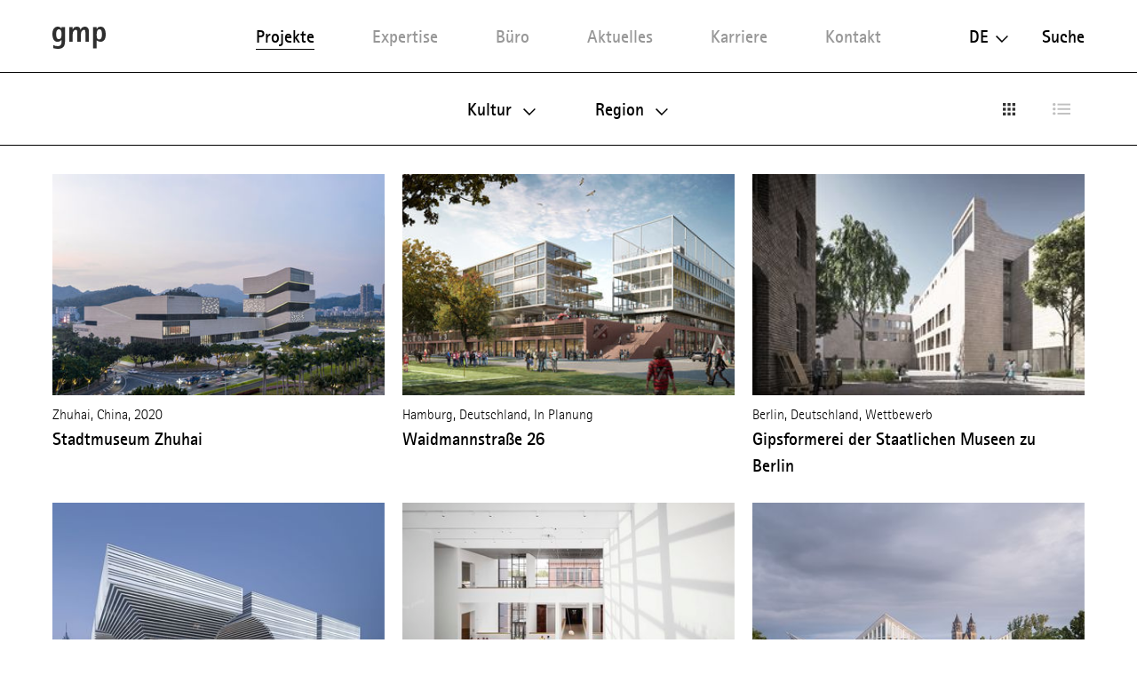

--- FILE ---
content_type: text/html; charset=utf-8
request_url: http://www.gmp.de/de/projekte/grid?type=272
body_size: 9284
content:
<!DOCTYPE html>
<html xmlns="http://www.w3.org/1999/xhtml" xml:lang="de" lang="de"
	class="">

<head>
	<meta http-equiv="Content-Type" content="text/html;charset=utf-8" />
	<meta http-equiv="X-UA-Compatible" content="IE=edge" />
	<meta name="viewport" content="width=device-width, initial-scale=1, maximum-scale=1, minimum-scale=1" />
		<title>Projekte - gmp Architekten</title>
	<meta name="DC.LANGUAGE" content="de" />

	<link rel="stylesheet" type="text/css" media="all" href="/styles/cbplayer.css?v=20240430151832" />
	<link rel="stylesheet" type="text/css" media="all" href="/styles/flickity.css" />
	<link rel="stylesheet" type="text/css" media="all" href="/styles/fullpage.css" />
	<link rel="stylesheet" type="text/css" media="all" href="/styles/truncateit.css" />
	<link rel="stylesheet" type="text/css" media="all"
		href="/styles/main.css?v=20251216101407" />
			<meta property="og:url" content="http://www.gmp.de/de/projekte/grid?type=272" />
		<meta property="og:type" content="article" />
		<meta property="og:title" content="Projekte - gmp Architekten" />
		<meta name="twitter:card" content="summary_large_image">
		<meta name="twitter:site" content="@sculpturecenter">
		<meta name="twitter:title" content="Projekte - gmp Architekten" />
			
	<link rel="apple-touch-icon" sizes="180x180" href="/apple-touch-icon.png?v=2">
	<link rel="icon" type="image/png" sizes="32x32" href="/favicon-32x32.png?v=2">
	<link rel="icon" type="image/png" sizes="16x16" href="/favicon-16x16.png?v=2">
	<link rel="manifest" href="/site.webmanifest?v=2">
	<link rel="mask-icon" href="/safari-pinned-tab.svg?v=2" color="#5bbad5">
	<link rel="shortcut icon" href="/favicon.ico?v=2">
	<meta name="msapplication-TileColor" content="#da532c">
	<meta name="theme-color" content="#ffffff">
			<script>
			var _paq = window._paq || [];
			_paq.push(['disableCookies']);
			_paq.push(['trackPageView']);
			_paq.push(['enableLinkTracking']);
			(function() {
				var u="//matomo.gmp.de/";
				_paq.push(['setTrackerUrl', u+'matomo.php']);
				_paq.push(['setSiteId', '1']);
				var d=document, g=d.createElement('script'), s=d.getElementsByTagName('script')[0];
				g.type='text/javascript'; g.async=true; g.defer=true; g.src=u+'matomo.js'; s.parentNode.insertBefore(g,s);
			})();
	</script>
		<script type="text/plain" data-cookiefirst-category="performance">
			_paq.push(['requireCookieConsent']);
	</script>
		<!--
		Technical realization by Systemantics (http://www.systemantics.net/)
	-->
</head>
<body>
		<script src="https://consent.cookiefirst.com/sites/gmp.de-e4a07700-8b19-48f6-989b-3f6e8eaeab4b/consent.js"></script>
		
		

	<header class="header">

		<div class="mobile-header">
			<div class="header-logo">
				<a href="/de/">
					<svg xmlns="http://www.w3.org/2000/svg" viewBox="0 0 65 27.52">
  						<path id="Pfad_7" data-name="Pfad 7" d="M53.97,9.745c0-4.283,1.071-6.425,3.427-6.425,2.57,0,3,3.32,3,6.211,0,3-.535,6.318-3.213,6.318-2.356.107-3.213-1.606-3.213-6.1M49.687,27.092H53.97V17.133h.107A8.651,8.651,0,0,0,58.5,18.762c4.712,0,6.5-3.771,6.5-9.125C65,4.5,63.5,0,58.682,0a5.142,5.142,0,0,0-4.6,2.677H53.97V.428H49.687ZM20.453,18.847h4.283V9.53c0-3,1.5-5.568,3.748-5.568,1.392,0,1.928.643,1.928,4.283V18.74H34.7V9.53c0-3.213,1.713-5.568,3.534-5.568,1.606,0,2.035.643,2.035,4.283V18.74h4.283V6.1c0-4.176-2.249-6.1-5.033-6.1a5.766,5.766,0,0,0-5.14,3.748h-.107A4.562,4.562,0,0,0,29.662,0a5.076,5.076,0,0,0-4.819,3.213h-.107V.428H20.453ZM4.6,9.209c0-2.463.428-5.89,3.32-5.89,2.463,0,3.213,2.249,3.213,6.1,0,4.069-.964,6.1-3.427,6.1-2.784,0-3.105-3.748-3.105-6.318M15.206.428H11.137V2.356H11.03A5.122,5.122,0,0,0,6.532,0C1.928,0,0,4.283,0,9.209s1.606,9.638,6.318,9.638a5.74,5.74,0,0,0,4.712-2.356h.107V18.1c0,3.213-.535,6.1-4.712,6.1a10.756,10.756,0,0,1-5.247-1.392v3.962a22.34,22.34,0,0,0,5.354.75c5.354,0,8.781-2.035,8.781-8.781V.428Z" transform="translate(0 -0.001)"/>
					</svg>
				</a>
			</div>

			<div class="mobile-header-menu">
				<div class="header-menu-open">Menü</div>
				<div class="header-menu-close"></div>
			</div>
		</div>

		<div class="header-slider">
			<div class="wrap-header-scroller">
				<div class="header-scroller">
					<div class="header-menu header-bar menu-selected">
						<ul class="menu-items">
							<li class="menu-item item-selected">
								<a class="menu-item__link" href='/de/projekte/grid' data-menu="projekte">Projekte</a>

								<div class="mobile-project-styles project-styles">
<a href="/de/projekte/grid" class="project-style project-style-grid active">
	<img src="/elements/icon_grid.svg">
</a>
<a href="/de/projekte/list" class="project-style project-style-list">
	<img src="/elements/icon_list.svg">
</a>
								</div>

							</li>
							<li class="menu-item">
								<a class="menu-item__link" href='/de/expertise/' data-menu="expertise">Expertise</a>
							</li>

							<li class="menu-item">
								<a class="menu-item__link menu-item__link--arrow js-toggle-submenu" href='/de/buero/32/profil' data-menu="buero">Büro</a>


		<div class="mobile-submenu header-bar wrap-header-submenu" data-submenu="buero">
			<ul class="header-submenu">
								<li class="submenu-item">
					<a class="submenu-item__link" href='/de/buero/32/profil'>Profil</a>
				</li>
								<li class="submenu-item">
					<a class="submenu-item__link" href='/de/buero/35/leitung'>Leitung</a>
				</li>
								<li class="submenu-item">
					<a class="submenu-item__link" href='/de/buero/33/team'>Team</a>
				</li>
							</ul>
		</div>


							</li>


							<li class="menu-item">
								<a class="menu-item__link menu-item__link--arrow js-toggle-submenu" href='/de/aktuelles/41/presse/' data-menu="aktuelles">Aktuelles</a>


		<div class="mobile-submenu header-bar wrap-header-submenu" data-submenu="aktuelles">
			<ul class="header-submenu">
				
				<li class="submenu-item">
					<a class="submenu-item__link" href='/de/aktuelles/41/presse/'>Presse</a>
				</li>

				
				<li class="submenu-item">
					<a class="submenu-item__link" href='/de/aktuelles/42/veranstaltungen/'>Veranstaltungen</a>
				</li>

				
				<li class="submenu-item">
					<a class="submenu-item__link" href='/de/aktuelles/5189/ausstellungen/'>Ausstellungen</a>
				</li>

				
				<li class="submenu-item">
					<a class="submenu-item__link" href='/de/aktuelles/43/videos/'>Videos</a>
				</li>

				
				<li class="submenu-item">
					<a class="submenu-item__link" href='/de/aktuelles/44/publikationen/'>Publikationen</a>
				</li>

							</ul>
		</div>

							</li>
							<li class="menu-item">
								<a class="menu-item__link" href='/de/karriere/' data-menu="karriere">Karriere</a>
							</li>
							<li class="menu-item">
								<a class="menu-item__link" href='/de/kontakt' data-menu="kontakt">Kontakt</a>
							</li>
						</ul>
					</div>

					<div class="header-right">
						<div class="wrap-header-right">
							<div class="language-switch js-options-container">
								<div class="language-switch__current drop-down js-toggle-options">de</div>

								<div class="wrap-language-switch">
									<ul class="language-switch__options js-options">
										<li class="language-switch__option language-switch__option--selected">De</li>
										<li class="language-switch__option"><a href="/en/projekte/grid?type=272" class="js-switch-lang">En</a></li>
										<li class="language-switch__option language-switch__option--small"><a href="/cn/projekte/grid?type=272" class="js-switch-lang">中文</a></li>

									</ul>
								</div>
							</div>
						<a class="header-search" href="/de/suche">Suche</a>
					</div>

					<ul class="mobile-header-bottom">
												<li><a href="/de/7348/datenschutz">Datenschutz</a></li>
												<li><a href="">Hinweisgeberschutzsystem</a></li>
												<li><a href="/de/16051/code-of-conduct">Code of Conduct</a></li>
												<li><a href="/de/45/impressum">Impressum</a></li>
												<li><a href="/de/10148/mitgliedschaften">Mitgliedschaften</a></li>
																		<li><a href="https://www.instagram.com/gmp.architects/">Instagram</a></li>
												<li><a href="https://www.linkedin.com/company/gmp-architekten-von-gerkan-marg-und-partner/">LinkedIn</a></li>
												<li><a href="http://weixin.qq.com/r/cTv741DE8w"MrRSA925j">WeChat</a></li>
												<li><a href="https://de-de.facebook.com/gmparchitekten/">Facebook</a></li>
												<li><a href="https://vimeo.com/gmparchitekten">Vimeo</a></li>
												<li><a href="/de/newsletter-anmeldung" class="js-open-overlayer">Newsletter</a></li>
						<li><a href="#" class="js-show-cookie-setting">Cookie-Einstellungen</a></li>
					</ul>
				</div>
			</div>


		<div class="desktop-submenu header-bar wrap-header-submenu" data-submenu="buero">
			<ul class="header-submenu">
								<li class="submenu-item">
					<a class="submenu-item__link" href='/de/buero/32/profil'>Profil</a>
				</li>
								<li class="submenu-item">
					<a class="submenu-item__link" href='/de/buero/35/leitung'>Leitung</a>
				</li>
								<li class="submenu-item">
					<a class="submenu-item__link" href='/de/buero/33/team'>Team</a>
				</li>
							</ul>
		</div>



		<div class="desktop-submenu header-bar wrap-header-submenu" data-submenu="aktuelles">
			<ul class="header-submenu">
				
				<li class="submenu-item">
					<a class="submenu-item__link" href='/de/aktuelles/41/presse/'>Presse</a>
				</li>

				
				<li class="submenu-item">
					<a class="submenu-item__link" href='/de/aktuelles/42/veranstaltungen/'>Veranstaltungen</a>
				</li>

				
				<li class="submenu-item">
					<a class="submenu-item__link" href='/de/aktuelles/5189/ausstellungen/'>Ausstellungen</a>
				</li>

				
				<li class="submenu-item">
					<a class="submenu-item__link" href='/de/aktuelles/43/videos/'>Videos</a>
				</li>

				
				<li class="submenu-item">
					<a class="submenu-item__link" href='/de/aktuelles/44/publikationen/'>Publikationen</a>
				</li>

							</ul>
		</div>

	</header>

<main class="main">

	<ul class="mobile-project-filter">
		<li class="project-filter js-filter-category" data-filter="project-types">
			<div class="project-filter-category js-toggle-project-filter">
				<span class="js-filter-change" data-filter="project-types" data-origlabel="Typologie">
						Kultur
				</span>
			</div>

			<div class="wrap-project-filter-items">
				<div class="project-filter-columns">


					<ul class="project-filter-items">
						<li class="project-filter-item">
							<span class="filter-item__link js-filter-value" data-filtervalue="267" data-filtertype="type">Bildung und Forschung</span>
						</li>
						<li class="project-filter-item">
							<span class="filter-item__link js-filter-value" data-filtervalue="260" data-filtertype="type">Büro und Verwaltung</span>
						</li>
						<li class="project-filter-item">
							<span class="filter-item__link js-filter-value" data-filtervalue="265" data-filtertype="type">Gesundheit</span>
						</li>
						<li class="project-filter-item">
							<span class="filter-item__link js-filter-value" data-filtervalue="268" data-filtertype="type">Gewerbe und Industrie</span>
						</li>
						<li class="project-filter-item">
							<span class="filter-item__link js-filter-value" data-filtervalue="263" data-filtertype="type">Handel</span>
						</li>
						<li class="project-filter-item">
							<span class="filter-item__link js-filter-value filter-item--selected" data-filtervalue="272" data-filtertype="type">Kultur</span>
						</li>
						<li class="project-filter-item">
							<span class="filter-item__link js-filter-value" data-filtervalue="264" data-filtertype="type">Messe und Veranstaltung</span>
						</li>
					</ul>
					<ul class="project-filter-items">
						<li class="project-filter-item">
							<span class="filter-item__link js-filter-value" data-filtervalue="5063" data-filtertype="type">Mixed Use</span>
						</li>
						<li class="project-filter-item">
							<span class="filter-item__link js-filter-value" data-filtervalue="261" data-filtertype="type">Öffentliche Bauten</span>
						</li>
						<li class="project-filter-item">
							<span class="filter-item__link js-filter-value" data-filtervalue="262" data-filtertype="type">Sport</span>
						</li>
						<li class="project-filter-item">
							<span class="filter-item__link js-filter-value" data-filtervalue="269" data-filtertype="type">Städtebau</span>
						</li>
						<li class="project-filter-item">
							<span class="filter-item__link js-filter-value" data-filtervalue="16286" data-filtertype="type">Umbau</span>
						</li>
						<li class="project-filter-item">
							<span class="filter-item__link js-filter-value" data-filtervalue="271" data-filtertype="type">Verkehr und Transport</span>
						</li>
						<li class="project-filter-item">
							<span class="filter-item__link js-filter-value" data-filtervalue="266" data-filtertype="type">Wohnen und Hotels</span>
						</li>
						<li class="project-filter-item">
							<span class="filter-item__link js-filter-value" data-filtervalue="all">Alle</span>
						</li>
					</ul>
				</div>

			</div>
		</li>
		<li class="project-filter js-filter-category" data-filter="regions">
			<div class="project-filter-category js-toggle-project-filter">
				<span class="js-filter-change" data-filter="regions" data-origlabel="Region">
						Region
				</span>
			</div>

			<div class="wrap-project-filter-items">
				<div class="project-filter-columns">
					<ul class="project-filter-items">
						<li class="project-filter-item">
							<span class="filter-item__link js-filter-value" data-filtervalue="8" data-filtertype="region">China</span>
						</li>
						<li class="project-filter-item">
							<span class="filter-item__link js-filter-value" data-filtervalue="6" data-filtertype="region">Deutschland</span>
						</li>
					</ul>


					<ul class="project-filter-items">
						<li class="project-filter-item">
							<span class="filter-item__link js-filter-value" data-filtervalue="5529" data-filtertype="region">Asien</span>
						</li>
						<li class="project-filter-item">
							<span class="filter-item__link filter-item--disabled" data-filtervalue="7" data-filtertype="region">Europa</span>
						</li>
						<li class="project-filter-item">
							<span class="filter-item__link filter-item--disabled" data-filtervalue="5528" data-filtertype="region">Mittlerer Osten und Afrika</span>
						</li>
						<li class="project-filter-item">
							<span class="filter-item__link filter-item--disabled" data-filtervalue="5523" data-filtertype="region">Südamerika</span>
						</li>
						<li class="project-filter-item">
							<span class="filter-item__link js-filter-value" data-filtervalue="all">Alle</span>
						</li>
					</ul>
				</div>
			</div>

		</li>
	</ul>

	<div class="desktop-project-filter">
		<div class="desktop-submenu header-bar wrap-header-submenu wrap-header-submenu--active" data-submenu="projekte">
			<ul class="header-submenu">
				<li class="submenu-item-filter js-toggle-filter">
					<span class="js-filter-change" data-filter="project-types" data-origlabel="Typologie">
						Kultur
					</span>
				</li>
				<li class="submenu-item-filter js-toggle-filter">
					<span class="js-filter-change" data-filter="regions" data-origlabel="Region">
						Region
					</span>
				</li>
			</ul>

			<div class="project-styles">
<a href="/de/projekte/grid" class="project-style project-style-grid active">
	<img src="/elements/icon_grid.svg">
</a>
<a href="/de/projekte/list" class="project-style project-style-list">
	<img src="/elements/icon_list.svg">
</a>
			</div>
		</div>


			<div class="header__filter__options filter__options js-filter-category" data-filter="project-types">
				<div class="wrap-filter-items">


					<ul class="filter-items">
						<li class="filter-item">
							<span class="filter-item__link js-filter-value" data-filtervalue="267" data-filtertype="type">Bildung und Forschung</span>
						</li>
						<li class="filter-item">
							<span class="filter-item__link js-filter-value" data-filtervalue="260" data-filtertype="type">Büro und Verwaltung</span>
						</li>
						<li class="filter-item">
							<span class="filter-item__link js-filter-value" data-filtervalue="265" data-filtertype="type">Gesundheit</span>
						</li>
						<li class="filter-item">
							<span class="filter-item__link js-filter-value" data-filtervalue="268" data-filtertype="type">Gewerbe und Industrie</span>
						</li>
					</ul>
					<ul class="filter-items">
						<li class="filter-item">
							<span class="filter-item__link js-filter-value" data-filtervalue="263" data-filtertype="type">Handel</span>
						</li>
						<li class="filter-item">
							<span class="filter-item__link js-filter-value filter-item--selected" data-filtervalue="272" data-filtertype="type">Kultur</span>
						</li>
						<li class="filter-item">
							<span class="filter-item__link js-filter-value" data-filtervalue="264" data-filtertype="type">Messe und Veranstaltung</span>
						</li>
						<li class="filter-item">
							<span class="filter-item__link js-filter-value" data-filtervalue="5063" data-filtertype="type">Mixed Use</span>
						</li>
					</ul>
					<ul class="filter-items">
						<li class="filter-item">
							<span class="filter-item__link js-filter-value" data-filtervalue="261" data-filtertype="type">Öffentliche Bauten</span>
						</li>
						<li class="filter-item">
							<span class="filter-item__link js-filter-value" data-filtervalue="262" data-filtertype="type">Sport</span>
						</li>
						<li class="filter-item">
							<span class="filter-item__link js-filter-value" data-filtervalue="269" data-filtertype="type">Städtebau</span>
						</li>
						<li class="filter-item">
							<span class="filter-item__link js-filter-value" data-filtervalue="16286" data-filtertype="type">Umbau</span>
						</li>
					</ul>
					<ul class="filter-items">
						<li class="filter-item">
							<span class="filter-item__link js-filter-value" data-filtervalue="271" data-filtertype="type">Verkehr und Transport</span>
						</li>
						<li class="filter-item">
							<span class="filter-item__link js-filter-value" data-filtervalue="266" data-filtertype="type">Wohnen und Hotels</span>
						</li>
					</ul>
					<div class="filter-reset">
						<span class="filter-item__link js-filter-value" data-filtervalue="all">Alle</span>
					</div>
				</div>
			</div>

			<div class="header__filter__options filter__options js-filter-category" data-filter="regions">
				<div class="wrap-filter-items">
					<ul class="filter-items">
						<li class="project-filter-item">
							<span class="filter-item__link js-filter-value" data-filtervalue="8" data-filtertype="region">China</span>
						</li>
						<li class="project-filter-item">
							<span class="filter-item__link js-filter-value" data-filtervalue="6" data-filtertype="region">Deutschland</span>
						</li>
					</ul>



					<ul class="filter-items">
						<li class="filter-item">
							<span class="filter-item__link js-filter-value" data-filtervalue="5529" data-filtertype="region">Asien</span>
						</li>
						<li class="filter-item">
							<span class="filter-item__link filter-item--disabled" data-filtervalue="7" data-filtertype="region">Europa</span>
						</li>
						<li class="filter-item">
							<span class="filter-item__link filter-item--disabled" data-filtervalue="5528" data-filtertype="region">Mittlerer Osten und Afrika</span>
						</li>
						<li class="filter-item">
							<span class="filter-item__link filter-item--disabled" data-filtervalue="5523" data-filtertype="region">Südamerika</span>
						</li>
					</ul>
					<div class="filter-reset">
						<span class="filter-item__link js-filter-value" data-filtervalue="all">Alle</span>
					</div>
				</div>
			</div>
		</div>
	</div>


	<div class="project__grid">

		<div class="project__item clickable-block" data-href="/de/projekte/683/stadtmuseum-zhuhai">
				
										<div class="project__image project--landscape project__image--more-landscape project__image--bottom">
				<img class="js-lazyload lazyload-image" data-src="/images/2393_2011xx_04_01_ohne_Rand.jpg?w=1600" data-srcset="/images/2393_2011xx_04_01_ohne_Rand.jpg?w=400 400w,/images/2393_2011xx_04_01_ohne_Rand.jpg?w=828 828w,/images/2393_2011xx_04_01_ohne_Rand.jpg?w=1280 1280w,/images/2393_2011xx_04_01_ohne_Rand.jpg?w=1400 1400w,/images/2393_2011xx_04_01_ohne_Rand.jpg?w=1600 1600w,/images/2393_2011xx_04_01_ohne_Rand.jpg?w=1920 1920w,/images/2393_2011xx_04_01_ohne_Rand.jpg?w=2560 2560w" data-sizes="auto" alt="">
			</div>
	
			<div class="project__meta">
				Zhuhai, China, 2020
			</div>






			<div class="project__title">
				<a href="/de/projekte/683/stadtmuseum-zhuhai">Stadtmuseum Zhuhai</a>			</div>



		</div>

		<div class="project__item clickable-block" data-href="/de/projekte/13786/waidmannstrasse-26">
				
										<div class="project__image project--landscape project__image--more-landscape project__image--top">
				<img class="js-lazyload lazyload-image" data-src="/images/4330_Perspektive_Baustein_01_Stadiongebaeude_neue_Flaggen.jpg?w=1600" data-srcset="/images/4330_Perspektive_Baustein_01_Stadiongebaeude_neue_Flaggen.jpg?w=400 400w,/images/4330_Perspektive_Baustein_01_Stadiongebaeude_neue_Flaggen.jpg?w=828 828w,/images/4330_Perspektive_Baustein_01_Stadiongebaeude_neue_Flaggen.jpg?w=1280 1280w,/images/4330_Perspektive_Baustein_01_Stadiongebaeude_neue_Flaggen.jpg?w=1400 1400w,/images/4330_Perspektive_Baustein_01_Stadiongebaeude_neue_Flaggen.jpg?w=1600 1600w,/images/4330_Perspektive_Baustein_01_Stadiongebaeude_neue_Flaggen.jpg?w=1920 1920w,/images/4330_Perspektive_Baustein_01_Stadiongebaeude_neue_Flaggen.jpg?w=2560 2560w" data-sizes="auto" alt="">
			</div>
	
			<div class="project__meta">
				Hamburg, Deutschland, In Planung
			</div>






			<div class="project__title">
				<a href="/de/projekte/13786/waidmannstrasse-26">Waidmannstraße 26 </a>			</div>



		</div>

		<div class="project__item clickable-block" data-href="/de/projekte/13762/gipsformerei-der-staatlichen-museen-zu-berlin">
				
										<div class="project__image project--landscape project__image--more-landscape project__image--top">
				<img class="js-lazyload lazyload-image" data-src="/images/4311_Perspektive_Innenhof.jpg?w=1600" data-srcset="/images/4311_Perspektive_Innenhof.jpg?w=400 400w,/images/4311_Perspektive_Innenhof.jpg?w=828 828w,/images/4311_Perspektive_Innenhof.jpg?w=1280 1280w,/images/4311_Perspektive_Innenhof.jpg?w=1400 1400w,/images/4311_Perspektive_Innenhof.jpg?w=1600 1600w,/images/4311_Perspektive_Innenhof.jpg?w=1920 1920w,/images/4311_Perspektive_Innenhof.jpg?w=2560 2560w" data-sizes="auto" alt="">
			</div>
	
			<div class="project__meta">
				Berlin, Deutschland, Wettbewerb
			</div>






			<div class="project__title">
				<a href="/de/projekte/13762/gipsformerei-der-staatlichen-museen-zu-berlin">Gipsformerei der Staatlichen Museen zu Berlin</a>			</div>



		</div>

		<div class="project__item clickable-block" data-href="/de/projekte/639/changzhou-culture-plaza">
				
										<div class="project__image project--landscape project__image--more-portrait project__image--top">
				<img class="js-lazyload lazyload-image" data-src="/images/2715_20xxxx_08_A_7201198.jpg?w=1600" data-srcset="/images/2715_20xxxx_08_A_7201198.jpg?w=400 400w,/images/2715_20xxxx_08_A_7201198.jpg?w=828 828w,/images/2715_20xxxx_08_A_7201198.jpg?w=1280 1280w,/images/2715_20xxxx_08_A_7201198.jpg?w=1400 1400w,/images/2715_20xxxx_08_A_7201198.jpg?w=1600 1600w,/images/2715_20xxxx_08_A_7201198.jpg?w=1920 1920w,/images/2715_20xxxx_08_A_7201198.jpg?w=2560 2560w" data-sizes="auto" alt="">
			</div>
	
			<div class="project__meta">
				Changzhou, China, 2020
			</div>






			<div class="project__title">
				<a href="/de/projekte/639/changzhou-culture-plaza">Changzhou Culture Plaza</a>			</div>



		</div>

		<div class="project__item clickable-block" data-href="/de/projekte/645/kunsthalle-mannheim">
				
										<div class="project__image project--landscape project__image--more-portrait project__image--top">
				<img class="js-lazyload lazyload-image" data-src="/images/gmp_2749_10_2749_180703_MB189_2637.jpg?w=1600" data-srcset="/images/gmp_2749_10_2749_180703_MB189_2637.jpg?w=400 400w,/images/gmp_2749_10_2749_180703_MB189_2637.jpg?w=828 828w,/images/gmp_2749_10_2749_180703_MB189_2637.jpg?w=1280 1280w,/images/gmp_2749_10_2749_180703_MB189_2637.jpg?w=1400 1400w,/images/gmp_2749_10_2749_180703_MB189_2637.jpg?w=1600 1600w,/images/gmp_2749_10_2749_180703_MB189_2637.jpg?w=1920 1920w,/images/gmp_2749_10_2749_180703_MB189_2637.jpg?w=2560 2560w" data-sizes="auto" alt="">
			</div>
	
			<div class="project__meta">
				Mannheim, Deutschland, 2017
			</div>






			<div class="project__title">
				<a href="/de/projekte/645/kunsthalle-mannheim">Kunsthalle Mannheim</a>			</div>



		</div>

		<div class="project__item clickable-block" data-href="/de/projekte/7875/hyparschale-magdeburg">
				
										<div class="project__image project--landscape project__image--more-portrait project__image--top">
				<img class="js-lazyload lazyload-image" data-src="/images/HYP8_4_3_7608.jpg?w=1600" data-srcset="/images/HYP8_4_3_7608.jpg?w=400 400w,/images/HYP8_4_3_7608.jpg?w=828 828w,/images/HYP8_4_3_7608.jpg?w=1280 1280w,/images/HYP8_4_3_7608.jpg?w=1400 1400w,/images/HYP8_4_3_7608.jpg?w=1600 1600w,/images/HYP8_4_3_7608.jpg?w=1920 1920w,/images/HYP8_4_3_7608.jpg?w=2560 2560w" data-sizes="auto" alt="">
			</div>
	
			<div class="project__meta">
				Magdeburg, Deutschland, 2024
			</div>






			<div class="project__title">
				<a href="/de/projekte/7875/hyparschale-magdeburg">Hyparschale Magdeburg</a>			</div>



		</div>

		<div class="project__item clickable-block" data-href="/de/projekte/3237/gasteig-hp8-isarphilharmonie">
				
										<div class="project__image project--landscape project__image--more-portrait project__image--top">
				<img class="js-lazyload lazyload-image" data-src="/images/3585_2110xx_HGE70_EP04086_0162.jpg?w=1600" data-srcset="/images/3585_2110xx_HGE70_EP04086_0162.jpg?w=400 400w,/images/3585_2110xx_HGE70_EP04086_0162.jpg?w=828 828w,/images/3585_2110xx_HGE70_EP04086_0162.jpg?w=1280 1280w,/images/3585_2110xx_HGE70_EP04086_0162.jpg?w=1400 1400w,/images/3585_2110xx_HGE70_EP04086_0162.jpg?w=1600 1600w,/images/3585_2110xx_HGE70_EP04086_0162.jpg?w=1920 1920w,/images/3585_2110xx_HGE70_EP04086_0162.jpg?w=2560 2560w" data-sizes="auto" alt="">
			</div>
	
			<div class="project__meta">
				München, Deutschland, 2021
			</div>






			<div class="project__title">
				<a href="/de/projekte/3237/gasteig-hp8-isarphilharmonie">Gasteig HP8 Isarphilharmonie</a>			</div>



		</div>

		<div class="project__item clickable-block" data-href="/de/projekte/649/kulturpalast-dresden">
				
										<div class="project__image project--landscape project__image--more-portrait project__image--center">
				<img class="js-lazyload lazyload-image" data-src="/images/gmp_2289_02_2289_CG78_gmp_003_103450.jpg?w=1600" data-srcset="/images/gmp_2289_02_2289_CG78_gmp_003_103450.jpg?w=400 400w,/images/gmp_2289_02_2289_CG78_gmp_003_103450.jpg?w=828 828w,/images/gmp_2289_02_2289_CG78_gmp_003_103450.jpg?w=1280 1280w,/images/gmp_2289_02_2289_CG78_gmp_003_103450.jpg?w=1400 1400w,/images/gmp_2289_02_2289_CG78_gmp_003_103450.jpg?w=1600 1600w,/images/gmp_2289_02_2289_CG78_gmp_003_103450.jpg?w=1920 1920w,/images/gmp_2289_02_2289_CG78_gmp_003_103450.jpg?w=2560 2560w" data-sizes="auto" alt="">
			</div>
	
			<div class="project__meta">
				Dresden, Deutschland, 2017
			</div>






			<div class="project__title">
				<a href="/de/projekte/649/kulturpalast-dresden">Kulturpalast Dresden</a>			</div>



		</div>

		<div class="project__item clickable-block" data-href="/de/projekte/14797/kongresshalle-nrnberg">
				
										<div class="project__image project--landscape project__image--more-landscape project__image--top">
				<img class="js-lazyload lazyload-image" data-src="/images/4380_Perspektive_OG_01_Ausstellung.jpg?w=1600" data-srcset="/images/4380_Perspektive_OG_01_Ausstellung.jpg?w=400 400w,/images/4380_Perspektive_OG_01_Ausstellung.jpg?w=828 828w,/images/4380_Perspektive_OG_01_Ausstellung.jpg?w=1280 1280w,/images/4380_Perspektive_OG_01_Ausstellung.jpg?w=1400 1400w,/images/4380_Perspektive_OG_01_Ausstellung.jpg?w=1600 1600w,/images/4380_Perspektive_OG_01_Ausstellung.jpg?w=1920 1920w,/images/4380_Perspektive_OG_01_Ausstellung.jpg?w=2560 2560w" data-sizes="auto" alt="">
			</div>
	
			<div class="project__meta">
				Nürnberg, Deutschland, In Planung
			</div>






			<div class="project__title">
				<a href="/de/projekte/14797/kongresshalle-nrnberg">Kongresshalle Nürnberg</a>			</div>



		</div>

		<div class="project__item clickable-block" data-href="/de/projekte/15978/museum-fr-naturkunde">
				
										<div class="project__image project--landscape project__image--more-portrait project__image--top">
				<img class="js-lazyload lazyload-image" data-src="/images/gmp_4451_4451_Perspektive_Hof.jpg?w=1600" data-srcset="/images/gmp_4451_4451_Perspektive_Hof.jpg?w=400 400w,/images/gmp_4451_4451_Perspektive_Hof.jpg?w=828 828w,/images/gmp_4451_4451_Perspektive_Hof.jpg?w=1280 1280w,/images/gmp_4451_4451_Perspektive_Hof.jpg?w=1400 1400w,/images/gmp_4451_4451_Perspektive_Hof.jpg?w=1600 1600w,/images/gmp_4451_4451_Perspektive_Hof.jpg?w=1920 1920w,/images/gmp_4451_4451_Perspektive_Hof.jpg?w=2560 2560w" data-sizes="auto" alt="">
			</div>
	
			<div class="project__meta">
				Berlin, Deutschland, In Planung
			</div>






			<div class="project__title">
				<a href="/de/projekte/15978/museum-fr-naturkunde">Museum für Naturkunde</a>			</div>



		</div>

		<div class="project__item clickable-block" data-href="/de/projekte/10586/yellow-river-national-museum">
				
										<div class="project__image project--landscape project__image--more-portrait project__image--bottom">
				<img class="js-lazyload lazyload-image" data-src="/images/gmp_4018_4018_241109_MB_0203_D_A3_pressp.jpg?w=1600" data-srcset="/images/gmp_4018_4018_241109_MB_0203_D_A3_pressp.jpg?w=400 400w,/images/gmp_4018_4018_241109_MB_0203_D_A3_pressp.jpg?w=828 828w,/images/gmp_4018_4018_241109_MB_0203_D_A3_pressp.jpg?w=1280 1280w,/images/gmp_4018_4018_241109_MB_0203_D_A3_pressp.jpg?w=1400 1400w,/images/gmp_4018_4018_241109_MB_0203_D_A3_pressp.jpg?w=1600 1600w,/images/gmp_4018_4018_241109_MB_0203_D_A3_pressp.jpg?w=1920 1920w,/images/gmp_4018_4018_241109_MB_0203_D_A3_pressp.jpg?w=2560 2560w" data-sizes="auto" alt="">
			</div>
	
			<div class="project__meta">
				Zhengzhou, China, 2023
			</div>






			<div class="project__title">
				<a href="/de/projekte/10586/yellow-river-national-museum">Yellow River National Museum</a>			</div>



		</div>

		<div class="project__item clickable-block" data-href="/de/projekte/11611/suzhou-museum-west">
				
										<div class="project__image project--landscape project__image--more-portrait project__image--top">
				<img class="js-lazyload lazyload-image" data-src="/images/gmp_3487_3487_211027_09.jpg?w=1600" data-srcset="/images/gmp_3487_3487_211027_09.jpg?w=400 400w,/images/gmp_3487_3487_211027_09.jpg?w=828 828w,/images/gmp_3487_3487_211027_09.jpg?w=1280 1280w,/images/gmp_3487_3487_211027_09.jpg?w=1400 1400w,/images/gmp_3487_3487_211027_09.jpg?w=1600 1600w,/images/gmp_3487_3487_211027_09.jpg?w=1920 1920w,/images/gmp_3487_3487_211027_09.jpg?w=2560 2560w" data-sizes="auto" alt="">
			</div>
	
			<div class="project__meta">
				Suzhou, China, 2021
			</div>






			<div class="project__title">
				<a href="/de/projekte/11611/suzhou-museum-west">Suzhou Museum West</a>			</div>



		</div>

		<div class="project__item clickable-block" data-href="/de/projekte/9700/stadthalle-magdeburg">
				
										<div class="project__image project--landscape project__image--more-landscape project__image--bottom">
				<img class="js-lazyload lazyload-image" data-src="/images/gmp_3329_01_3329_170921_Perspektive_Eingang.jpg?w=1600" data-srcset="/images/gmp_3329_01_3329_170921_Perspektive_Eingang.jpg?w=400 400w,/images/gmp_3329_01_3329_170921_Perspektive_Eingang.jpg?w=828 828w,/images/gmp_3329_01_3329_170921_Perspektive_Eingang.jpg?w=1280 1280w,/images/gmp_3329_01_3329_170921_Perspektive_Eingang.jpg?w=1400 1400w,/images/gmp_3329_01_3329_170921_Perspektive_Eingang.jpg?w=1600 1600w,/images/gmp_3329_01_3329_170921_Perspektive_Eingang.jpg?w=1920 1920w,/images/gmp_3329_01_3329_170921_Perspektive_Eingang.jpg?w=2560 2560w" data-sizes="auto" alt="">
			</div>
	
			<div class="project__meta">
				Magdeburg, Deutschland, Im Bau
			</div>






			<div class="project__title">
				<a href="/de/projekte/9700/stadthalle-magdeburg">Stadthalle Magdeburg</a>			</div>



		</div>

		<div class="project__item clickable-block" data-href="/de/projekte/472/chongqing-grand-theater">
				
										<div class="project__image project--landscape project__image--more-landscape project__image--top">
				<img class="js-lazyload lazyload-image" data-src="/images/03_1674_HGE37_EP02993_008.jpg?w=1600" data-srcset="/images/03_1674_HGE37_EP02993_008.jpg?w=400 400w,/images/03_1674_HGE37_EP02993_008.jpg?w=828 828w,/images/03_1674_HGE37_EP02993_008.jpg?w=1280 1280w,/images/03_1674_HGE37_EP02993_008.jpg?w=1400 1400w,/images/03_1674_HGE37_EP02993_008.jpg?w=1600 1600w,/images/03_1674_HGE37_EP02993_008.jpg?w=1920 1920w,/images/03_1674_HGE37_EP02993_008.jpg?w=2560 2560w" data-sizes="auto" alt="">
			</div>
	
			<div class="project__meta">
				Chongqing, China, 2009
			</div>






			<div class="project__title">
				<a href="/de/projekte/472/chongqing-grand-theater">Chongqing Grand Theater </a>			</div>



		</div>

		<div class="project__item clickable-block" data-href="/de/projekte/415/christus-pavillon-expo-2000">
				
										<div class="project__image project--landscape project__image--more-portrait project__image--center">
				<img class="js-lazyload lazyload-image" data-src="/images/gmp_1041_01_KF373_68.jpg?w=1600" data-srcset="/images/gmp_1041_01_KF373_68.jpg?w=400 400w,/images/gmp_1041_01_KF373_68.jpg?w=828 828w,/images/gmp_1041_01_KF373_68.jpg?w=1280 1280w,/images/gmp_1041_01_KF373_68.jpg?w=1400 1400w,/images/gmp_1041_01_KF373_68.jpg?w=1600 1600w,/images/gmp_1041_01_KF373_68.jpg?w=1920 1920w,/images/gmp_1041_01_KF373_68.jpg?w=2560 2560w" data-sizes="auto" alt="">
			</div>
	
			<div class="project__meta">
				Volkenroda, Deutschland, 2000
			</div>






			<div class="project__title">
				<a href="/de/projekte/415/christus-pavillon-expo-2000">Christus-Pavillon, Expo 2000</a>			</div>



		</div>

		<div class="project__item clickable-block" data-href="/de/projekte/3230/tianjin-binhai-cultural-center-and-museum">
				
										<div class="project__image project--landscape project__image--more-portrait project__image--bottom">
				<img class="js-lazyload lazyload-image" data-src="/images/gmp_2941_04_2941_180315_CG83_113238.jpg?w=1600" data-srcset="/images/gmp_2941_04_2941_180315_CG83_113238.jpg?w=400 400w,/images/gmp_2941_04_2941_180315_CG83_113238.jpg?w=828 828w,/images/gmp_2941_04_2941_180315_CG83_113238.jpg?w=1280 1280w,/images/gmp_2941_04_2941_180315_CG83_113238.jpg?w=1400 1400w,/images/gmp_2941_04_2941_180315_CG83_113238.jpg?w=1600 1600w,/images/gmp_2941_04_2941_180315_CG83_113238.jpg?w=1920 1920w,/images/gmp_2941_04_2941_180315_CG83_113238.jpg?w=2560 2560w" data-sizes="auto" alt="">
			</div>
	
			<div class="project__meta">
				Tianjin, China, 2017
			</div>






			<div class="project__title">
				<a href="/de/projekte/3230/tianjin-binhai-cultural-center-and-museum">Tianjin Binhai Cultural Center and Museum</a>			</div>



		</div>

		<div class="project__item clickable-block" data-href="/de/projekte/410/museum-fr-hamburgische-geschichte-glasberdachung-innenhof">
				
										<div class="project__image project--landscape project__image--more-portrait project__image--bottom">
				<img class="js-lazyload lazyload-image" data-src="/images/gmp_0449_0517_05_H_1777_002.jpg?w=1600" data-srcset="/images/gmp_0449_0517_05_H_1777_002.jpg?w=400 400w,/images/gmp_0449_0517_05_H_1777_002.jpg?w=828 828w,/images/gmp_0449_0517_05_H_1777_002.jpg?w=1280 1280w,/images/gmp_0449_0517_05_H_1777_002.jpg?w=1400 1400w,/images/gmp_0449_0517_05_H_1777_002.jpg?w=1600 1600w,/images/gmp_0449_0517_05_H_1777_002.jpg?w=1920 1920w,/images/gmp_0449_0517_05_H_1777_002.jpg?w=2560 2560w" data-sizes="auto" alt="">
			</div>
	
			<div class="project__meta">
				Hamburg, Deutschland, 1989
			</div>






			<div class="project__title">
				<a href="/de/projekte/410/museum-fr-hamburgische-geschichte-glasberdachung-innenhof">Museum für Hamburgische Geschichte, Glasüberdachung Innenhof</a>			</div>



		</div>

		<div class="project__item clickable-block" data-href="/de/projekte/526/hanoi-museum">
				
										<div class="project__image project--landscape project__image--more-portrait project__image--top">
				<img class="js-lazyload lazyload-image" data-src="/images/gmp_1851_05_1851_MB27_10.jpg?w=1600" data-srcset="/images/gmp_1851_05_1851_MB27_10.jpg?w=400 400w,/images/gmp_1851_05_1851_MB27_10.jpg?w=828 828w,/images/gmp_1851_05_1851_MB27_10.jpg?w=1280 1280w,/images/gmp_1851_05_1851_MB27_10.jpg?w=1400 1400w,/images/gmp_1851_05_1851_MB27_10.jpg?w=1600 1600w,/images/gmp_1851_05_1851_MB27_10.jpg?w=1920 1920w,/images/gmp_1851_05_1851_MB27_10.jpg?w=2560 2560w" data-sizes="auto" alt="">
			</div>
	
			<div class="project__meta">
				Hanoi, Vietnam, 2010
			</div>






			<div class="project__title">
				<a href="/de/projekte/526/hanoi-museum">Hanoi Museum </a>			</div>



		</div>

		<div class="project__item clickable-block" data-href="/de/projekte/7489/crystal-hall">
				
										<div class="project__image project--landscape project__image--more-portrait project__image--top">
				<img class="js-lazyload lazyload-image" data-src="/images/gmp_2645_01_2645_MB58_01_9273.jpg?w=1600" data-srcset="/images/gmp_2645_01_2645_MB58_01_9273.jpg?w=400 400w,/images/gmp_2645_01_2645_MB58_01_9273.jpg?w=828 828w,/images/gmp_2645_01_2645_MB58_01_9273.jpg?w=1280 1280w,/images/gmp_2645_01_2645_MB58_01_9273.jpg?w=1400 1400w,/images/gmp_2645_01_2645_MB58_01_9273.jpg?w=1600 1600w,/images/gmp_2645_01_2645_MB58_01_9273.jpg?w=1920 1920w,/images/gmp_2645_01_2645_MB58_01_9273.jpg?w=2560 2560w" data-sizes="auto" alt="">
			</div>
	
			<div class="project__meta">
				Baku, Aserbaidschan, 2012
			</div>






			<div class="project__title">
				<a href="/de/projekte/7489/crystal-hall">Crystal Hall</a>			</div>



		</div>

		<div class="project__item clickable-block" data-href="/de/projekte/20701/chj-plaza">
				
										<div class="project__image project--landscape project__image--more-portrait project__image--bottom">
				<img class="js-lazyload lazyload-image" data-src="/images/3852_231025_DJI_175418_0275_pressp.jpg?w=1600" data-srcset="/images/3852_231025_DJI_175418_0275_pressp.jpg?w=400 400w,/images/3852_231025_DJI_175418_0275_pressp.jpg?w=828 828w,/images/3852_231025_DJI_175418_0275_pressp.jpg?w=1280 1280w,/images/3852_231025_DJI_175418_0275_pressp.jpg?w=1400 1400w,/images/3852_231025_DJI_175418_0275_pressp.jpg?w=1600 1600w,/images/3852_231025_DJI_175418_0275_pressp.jpg?w=1920 1920w,/images/3852_231025_DJI_175418_0275_pressp.jpg?w=2560 2560w" data-sizes="auto" alt="">
			</div>
	
			<div class="project__meta">
				Shantou, China, 2023
			</div>






			<div class="project__title">
				<a href="/de/projekte/20701/chj-plaza">CHJ Plaza</a>			</div>



		</div>

		<div class="project__item clickable-block" data-href="/de/projekte/564/theater-kultur-und-tagungszentrum">
				
										<div class="project__image project--landscape project__image--more-portrait project__image--top">
				<img class="js-lazyload lazyload-image" data-src="/images/gmp_1817_02_1817_MB52_02_8457.jpg?w=1600" data-srcset="/images/gmp_1817_02_1817_MB52_02_8457.jpg?w=400 400w,/images/gmp_1817_02_1817_MB52_02_8457.jpg?w=828 828w,/images/gmp_1817_02_1817_MB52_02_8457.jpg?w=1280 1280w,/images/gmp_1817_02_1817_MB52_02_8457.jpg?w=1400 1400w,/images/gmp_1817_02_1817_MB52_02_8457.jpg?w=1600 1600w,/images/gmp_1817_02_1817_MB52_02_8457.jpg?w=1920 1920w,/images/gmp_1817_02_1817_MB52_02_8457.jpg?w=2560 2560w" data-sizes="auto" alt="">
			</div>
	
			<div class="project__meta">
				Worms, Deutschland, 2011
			</div>






			<div class="project__title">
				<a href="/de/projekte/564/theater-kultur-und-tagungszentrum">Theater, Kultur- und Tagungszentrum</a>			</div>



		</div>

		<div class="project__item clickable-block" data-href="/de/projekte/571/kesselhaus">
				
										<div class="project__image project--landscape project__image--more-portrait project__image--top">
				<img class="js-lazyload lazyload-image" data-src="/images/gmp_1011_01_1011_b2_KFrahm_korr_neu_1.jpg?w=1600" data-srcset="/images/gmp_1011_01_1011_b2_KFrahm_korr_neu_1.jpg?w=400 400w,/images/gmp_1011_01_1011_b2_KFrahm_korr_neu_1.jpg?w=828 828w,/images/gmp_1011_01_1011_b2_KFrahm_korr_neu_1.jpg?w=1280 1280w,/images/gmp_1011_01_1011_b2_KFrahm_korr_neu_1.jpg?w=1400 1400w,/images/gmp_1011_01_1011_b2_KFrahm_korr_neu_1.jpg?w=1600 1600w,/images/gmp_1011_01_1011_b2_KFrahm_korr_neu_1.jpg?w=1920 1920w,/images/gmp_1011_01_1011_b2_KFrahm_korr_neu_1.jpg?w=2560 2560w" data-sizes="auto" alt="">
			</div>
	
			<div class="project__meta">
				Hamburg-Speicherstadt, Deutschland, 2000
			</div>






			<div class="project__title">
				<a href="/de/projekte/571/kesselhaus">Kesselhaus</a>			</div>



		</div>

		<div class="project__item clickable-block" data-href="/de/projekte/471/chinesisches-nationalmuseum">
				
										<div class="project__image project--landscape project__image--more-portrait project__image--top">
				<img class="js-lazyload lazyload-image" data-src="/images/gmp_1723_07_1723_CG27_10.jpg?w=1600" data-srcset="/images/gmp_1723_07_1723_CG27_10.jpg?w=400 400w,/images/gmp_1723_07_1723_CG27_10.jpg?w=828 828w,/images/gmp_1723_07_1723_CG27_10.jpg?w=1280 1280w,/images/gmp_1723_07_1723_CG27_10.jpg?w=1400 1400w,/images/gmp_1723_07_1723_CG27_10.jpg?w=1600 1600w,/images/gmp_1723_07_1723_CG27_10.jpg?w=1920 1920w,/images/gmp_1723_07_1723_CG27_10.jpg?w=2560 2560w" data-sizes="auto" alt="">
			</div>
	
			<div class="project__meta">
				Peking, China, 2011
			</div>






			<div class="project__title">
				<a href="/de/projekte/471/chinesisches-nationalmuseum">Chinesisches Nationalmuseum</a>			</div>



		</div>

		<div class="project__item clickable-block" data-href="/de/projekte/16152/wiederaufbau-landhaus-michaelsen-als-puppenmuseum">
				
										<div class="project__image project--landscape project__image--more-portrait project__image--top">
				<img class="js-lazyload lazyload-image" data-src="/images/gmp_0413_01_0413_H_1295_03.jpg?w=1600" data-srcset="/images/gmp_0413_01_0413_H_1295_03.jpg?w=400 400w,/images/gmp_0413_01_0413_H_1295_03.jpg?w=828 828w,/images/gmp_0413_01_0413_H_1295_03.jpg?w=1280 1280w,/images/gmp_0413_01_0413_H_1295_03.jpg?w=1400 1400w,/images/gmp_0413_01_0413_H_1295_03.jpg?w=1600 1600w,/images/gmp_0413_01_0413_H_1295_03.jpg?w=1920 1920w,/images/gmp_0413_01_0413_H_1295_03.jpg?w=2560 2560w" data-sizes="auto" alt="">
			</div>
	
			<div class="project__meta">
				Hamburg, Deutschland, 1986
			</div>






			<div class="project__title">
				<a href="/de/projekte/16152/wiederaufbau-landhaus-michaelsen-als-puppenmuseum">Wiederaufbau Landhaus Michaelsen als Puppenmuseum</a>			</div>



		</div>

		<div class="project__item clickable-block" data-href="/de/projekte/541/tianjin-grand-theater">
				
										<div class="project__image project--landscape project__image--more-portrait project__image--center">
				<img class="js-lazyload lazyload-image" data-src="/images/gmp_2323_01_2323_CG37_001_51989.jpg?w=1600" data-srcset="/images/gmp_2323_01_2323_CG37_001_51989.jpg?w=400 400w,/images/gmp_2323_01_2323_CG37_001_51989.jpg?w=828 828w,/images/gmp_2323_01_2323_CG37_001_51989.jpg?w=1280 1280w,/images/gmp_2323_01_2323_CG37_001_51989.jpg?w=1400 1400w,/images/gmp_2323_01_2323_CG37_001_51989.jpg?w=1600 1600w,/images/gmp_2323_01_2323_CG37_001_51989.jpg?w=1920 1920w,/images/gmp_2323_01_2323_CG37_001_51989.jpg?w=2560 2560w" data-sizes="auto" alt="">
			</div>
	
			<div class="project__meta">
				Tianjin, China, 2012
			</div>






			<div class="project__title">
				<a href="/de/projekte/541/tianjin-grand-theater">Tianjin Grand Theater</a>			</div>



		</div>

		<div class="project__item clickable-block" data-href="/de/projekte/7325/tianjin-sino-singapur-eco-city-bibliothek-und-archiv">
				
										<div class="project__image project--landscape project__image--more-portrait project__image--top">
				<img class="js-lazyload lazyload-image" data-src="/images/gmp_2731_2731_190520_CG98_DJI_0449_A3.jpg?w=1600" data-srcset="/images/gmp_2731_2731_190520_CG98_DJI_0449_A3.jpg?w=400 400w,/images/gmp_2731_2731_190520_CG98_DJI_0449_A3.jpg?w=828 828w,/images/gmp_2731_2731_190520_CG98_DJI_0449_A3.jpg?w=1280 1280w,/images/gmp_2731_2731_190520_CG98_DJI_0449_A3.jpg?w=1400 1400w,/images/gmp_2731_2731_190520_CG98_DJI_0449_A3.jpg?w=1600 1600w,/images/gmp_2731_2731_190520_CG98_DJI_0449_A3.jpg?w=1920 1920w,/images/gmp_2731_2731_190520_CG98_DJI_0449_A3.jpg?w=2560 2560w" data-sizes="auto" alt="">
			</div>
	
			<div class="project__meta">
				Tianjin, China, 2018
			</div>






			<div class="project__title">
				<a href="/de/projekte/7325/tianjin-sino-singapur-eco-city-bibliothek-und-archiv">Tianjin Sino-Singapur Eco-City Bibliothek und Archiv</a>			</div>



		</div>

		<div class="project__item clickable-block" data-href="/de/projekte/408/tempodrom-und-liquidrom">
				
										<div class="project__image project--landscape project__image--more-portrait project__image--center">
				<img class="js-lazyload lazyload-image" data-src="/images/gmp_1178_06_gm47_18.jpg?w=1600" data-srcset="/images/gmp_1178_06_gm47_18.jpg?w=400 400w,/images/gmp_1178_06_gm47_18.jpg?w=828 828w,/images/gmp_1178_06_gm47_18.jpg?w=1280 1280w,/images/gmp_1178_06_gm47_18.jpg?w=1400 1400w,/images/gmp_1178_06_gm47_18.jpg?w=1600 1600w,/images/gmp_1178_06_gm47_18.jpg?w=1920 1920w,/images/gmp_1178_06_gm47_18.jpg?w=2560 2560w" data-sizes="auto" alt="">
			</div>
	
			<div class="project__meta">
				Berlin, Deutschland, 2001
			</div>






			<div class="project__title">
				<a href="/de/projekte/408/tempodrom-und-liquidrom">Tempodrom und Liquidrom</a>			</div>



		</div>

		<div class="project__item clickable-block" data-href="/de/projekte/11200/ningbo-beilun-culture-center">
				
										<div class="project__image project--landscape project__image--more-portrait project__image--center">
				<img class="js-lazyload lazyload-image" data-src="/images/gmp_4086_4086_Perspektive_c04.jpg?w=1600" data-srcset="/images/gmp_4086_4086_Perspektive_c04.jpg?w=400 400w,/images/gmp_4086_4086_Perspektive_c04.jpg?w=828 828w,/images/gmp_4086_4086_Perspektive_c04.jpg?w=1280 1280w,/images/gmp_4086_4086_Perspektive_c04.jpg?w=1400 1400w,/images/gmp_4086_4086_Perspektive_c04.jpg?w=1600 1600w,/images/gmp_4086_4086_Perspektive_c04.jpg?w=1920 1920w,/images/gmp_4086_4086_Perspektive_c04.jpg?w=2560 2560w" data-sizes="auto" alt="">
			</div>
	
			<div class="project__meta">
				Ningbo, China, In Planung
			</div>






			<div class="project__title">
				<a href="/de/projekte/11200/ningbo-beilun-culture-center">Ningbo Beilun Culture Center</a>			</div>



		</div>

		<div class="project__item clickable-block" data-href="/de/projekte/653/alter-wall-2-32">
				
										<div class="project__image project--landscape project__image--more-portrait project__image--top">
				<img class="js-lazyload lazyload-image" data-src="/images/2898_200924_MB199_8217_A3_2.jpg?w=1600" data-srcset="/images/2898_200924_MB199_8217_A3_2.jpg?w=400 400w,/images/2898_200924_MB199_8217_A3_2.jpg?w=828 828w,/images/2898_200924_MB199_8217_A3_2.jpg?w=1280 1280w,/images/2898_200924_MB199_8217_A3_2.jpg?w=1400 1400w,/images/2898_200924_MB199_8217_A3_2.jpg?w=1600 1600w,/images/2898_200924_MB199_8217_A3_2.jpg?w=1920 1920w,/images/2898_200924_MB199_8217_A3_2.jpg?w=2560 2560w" data-sizes="auto" alt="">
			</div>
	
			<div class="project__meta">
				Hamburg, Deutschland, 2020
			</div>






			<div class="project__title">
				<a href="/de/projekte/653/alter-wall-2-32">Alter Wall 2-32</a>			</div>



		</div>

		<div class="project__item clickable-block" data-href="/de/projekte/459/china-maritime-museum">
				
										<div class="project__image project--landscape project__image--more-landscape project__image--top">
				<img class="js-lazyload lazyload-image" data-src="/images/gmp_1865_HGE03-012.jpg?w=1600" data-srcset="/images/gmp_1865_HGE03-012.jpg?w=400 400w,/images/gmp_1865_HGE03-012.jpg?w=828 828w,/images/gmp_1865_HGE03-012.jpg?w=1280 1280w,/images/gmp_1865_HGE03-012.jpg?w=1400 1400w,/images/gmp_1865_HGE03-012.jpg?w=1600 1600w,/images/gmp_1865_HGE03-012.jpg?w=1920 1920w,/images/gmp_1865_HGE03-012.jpg?w=2560 2560w" data-sizes="auto" alt="">
			</div>
	
			<div class="project__meta">
				Shanghai, China, 2009
			</div>






			<div class="project__title">
				<a href="/de/projekte/459/china-maritime-museum">China Maritime Museum</a>			</div>



		</div>

		<div class="project__item clickable-block" data-href="/de/projekte/3253/konzertsaal-kieler-schloss">
				
										<div class="project__image project--landscape project__image--more-portrait project__image--top">
				<img class="js-lazyload lazyload-image" data-src="/images/gmp_KHK_7251.jpg?w=1600" data-srcset="/images/gmp_KHK_7251.jpg?w=400 400w,/images/gmp_KHK_7251.jpg?w=828 828w,/images/gmp_KHK_7251.jpg?w=1280 1280w,/images/gmp_KHK_7251.jpg?w=1400 1400w,/images/gmp_KHK_7251.jpg?w=1600 1600w,/images/gmp_KHK_7251.jpg?w=1920 1920w,/images/gmp_KHK_7251.jpg?w=2560 2560w" data-sizes="auto" alt="">
			</div>
	
			<div class="project__meta">
				Kiel, Deutschland, 2026
			</div>






			<div class="project__title">
				<a href="/de/projekte/3253/konzertsaal-kieler-schloss">Konzertsaal Kieler Schloss</a>			</div>



		</div>

		<div class="project__item clickable-block" data-href="/de/projekte/3231/guangxi-culture-arts-center">
				
										<div class="project__image project--landscape project__image--more-portrait project__image--top">
				<img class="js-lazyload lazyload-image" data-src="/images/gmp_3033_02_3033_180206_CG80_031_DJI_0075_4_3.jpg?w=1600" data-srcset="/images/gmp_3033_02_3033_180206_CG80_031_DJI_0075_4_3.jpg?w=400 400w,/images/gmp_3033_02_3033_180206_CG80_031_DJI_0075_4_3.jpg?w=828 828w,/images/gmp_3033_02_3033_180206_CG80_031_DJI_0075_4_3.jpg?w=1280 1280w,/images/gmp_3033_02_3033_180206_CG80_031_DJI_0075_4_3.jpg?w=1400 1400w,/images/gmp_3033_02_3033_180206_CG80_031_DJI_0075_4_3.jpg?w=1600 1600w,/images/gmp_3033_02_3033_180206_CG80_031_DJI_0075_4_3.jpg?w=1920 1920w,/images/gmp_3033_02_3033_180206_CG80_031_DJI_0075_4_3.jpg?w=2560 2560w" data-sizes="auto" alt="">
			</div>
	
			<div class="project__meta">
				Nanning, China, 2018
			</div>






			<div class="project__title">
				<a href="/de/projekte/3231/guangxi-culture-arts-center">Guangxi Culture & Arts Center</a>			</div>



		</div>

		<div class="project__item clickable-block" data-href="/de/projekte/9100/chinese-traditional-culture-museum">
				
										<div class="project__image project--landscape project__image--more-portrait project__image--top">
				<img class="js-lazyload lazyload-image" data-src="/images/gmp_2559_2559_220415_DSC_6202_xxx_pressp.jpg?w=1600" data-srcset="/images/gmp_2559_2559_220415_DSC_6202_xxx_pressp.jpg?w=400 400w,/images/gmp_2559_2559_220415_DSC_6202_xxx_pressp.jpg?w=828 828w,/images/gmp_2559_2559_220415_DSC_6202_xxx_pressp.jpg?w=1280 1280w,/images/gmp_2559_2559_220415_DSC_6202_xxx_pressp.jpg?w=1400 1400w,/images/gmp_2559_2559_220415_DSC_6202_xxx_pressp.jpg?w=1600 1600w,/images/gmp_2559_2559_220415_DSC_6202_xxx_pressp.jpg?w=1920 1920w,/images/gmp_2559_2559_220415_DSC_6202_xxx_pressp.jpg?w=2560 2560w" data-sizes="auto" alt="">
			</div>
	
			<div class="project__meta">
				Peking, China, 2022
			</div>






			<div class="project__title">
				<a href="/de/projekte/9100/chinese-traditional-culture-museum">Chinese Traditional Culture Museum</a>			</div>



		</div>

		<div class="project__item clickable-block" data-href="/de/projekte/692/probebhnenzentrum-des-deutschen-theaters">
				
										<div class="project__image project--landscape project__image--more-portrait project__image--bottom">
				<img class="js-lazyload lazyload-image" data-src="/images/gmp_2395_01_2395_180414_CG70_115573_4_3.jpg?w=1600" data-srcset="/images/gmp_2395_01_2395_180414_CG70_115573_4_3.jpg?w=400 400w,/images/gmp_2395_01_2395_180414_CG70_115573_4_3.jpg?w=828 828w,/images/gmp_2395_01_2395_180414_CG70_115573_4_3.jpg?w=1280 1280w,/images/gmp_2395_01_2395_180414_CG70_115573_4_3.jpg?w=1400 1400w,/images/gmp_2395_01_2395_180414_CG70_115573_4_3.jpg?w=1600 1600w,/images/gmp_2395_01_2395_180414_CG70_115573_4_3.jpg?w=1920 1920w,/images/gmp_2395_01_2395_180414_CG70_115573_4_3.jpg?w=2560 2560w" data-sizes="auto" alt="">
			</div>
	
			<div class="project__meta">
				Berlin, Deutschland, 2018
			</div>






			<div class="project__title">
				<a href="/de/projekte/692/probebhnenzentrum-des-deutschen-theaters">Probebühnenzentrum des Deutschen Theaters</a>			</div>



		</div>

		<div class="project__item clickable-block" data-href="/de/projekte/522/qingdao-grand-theater">
				
										<div class="project__image project--landscape project__image--more-portrait project__image--top">
				<img class="js-lazyload lazyload-image" data-src="/images/gmp_1768_CG25-01.jpg?w=1600" data-srcset="/images/gmp_1768_CG25-01.jpg?w=400 400w,/images/gmp_1768_CG25-01.jpg?w=828 828w,/images/gmp_1768_CG25-01.jpg?w=1280 1280w,/images/gmp_1768_CG25-01.jpg?w=1400 1400w,/images/gmp_1768_CG25-01.jpg?w=1600 1600w,/images/gmp_1768_CG25-01.jpg?w=1920 1920w,/images/gmp_1768_CG25-01.jpg?w=2560 2560w" data-sizes="auto" alt="">
			</div>
	
			<div class="project__meta">
				Qingdao, China, 2010
			</div>






			<div class="project__title">
				<a href="/de/projekte/522/qingdao-grand-theater">Qingdao Grand Theater</a>			</div>



		</div>

		<div class="project__item clickable-block" data-href="/de/projekte/418/showroom-und-museum-fr-kpm-knigliche-porzellan-manufaktur">
				
										<div class="project__image project--landscape project__image--more-portrait project__image--top">
				<img class="js-lazyload lazyload-image" data-src="/images/gmp_1398_1398_161114_MB152_022_4805.jpg?w=1600" data-srcset="/images/gmp_1398_1398_161114_MB152_022_4805.jpg?w=400 400w,/images/gmp_1398_1398_161114_MB152_022_4805.jpg?w=828 828w,/images/gmp_1398_1398_161114_MB152_022_4805.jpg?w=1280 1280w,/images/gmp_1398_1398_161114_MB152_022_4805.jpg?w=1400 1400w,/images/gmp_1398_1398_161114_MB152_022_4805.jpg?w=1600 1600w,/images/gmp_1398_1398_161114_MB152_022_4805.jpg?w=1920 1920w,/images/gmp_1398_1398_161114_MB152_022_4805.jpg?w=2560 2560w" data-sizes="auto" alt="">
			</div>
	
			<div class="project__meta">
				Berlin, Deutschland, 2003
			</div>






			<div class="project__title">
				<a href="/de/projekte/418/showroom-und-museum-fr-kpm-knigliche-porzellan-manufaktur">Showroom und Museum für KPM Königliche Porzellan Manufaktur</a>			</div>



		</div>

		<div class="project__item clickable-block" data-href="/de/projekte/651/theaterwerksttten-der-stdtischen-bhnen">
				
										<div class="project__image project--landscape project__image--more-portrait project__image--top">
				<img class="js-lazyload lazyload-image" data-src="/images/gmp_1703_01_1703_MB91_0858.jpg?w=1600" data-srcset="/images/gmp_1703_01_1703_MB91_0858.jpg?w=400 400w,/images/gmp_1703_01_1703_MB91_0858.jpg?w=828 828w,/images/gmp_1703_01_1703_MB91_0858.jpg?w=1280 1280w,/images/gmp_1703_01_1703_MB91_0858.jpg?w=1400 1400w,/images/gmp_1703_01_1703_MB91_0858.jpg?w=1600 1600w,/images/gmp_1703_01_1703_MB91_0858.jpg?w=1920 1920w,/images/gmp_1703_01_1703_MB91_0858.jpg?w=2560 2560w" data-sizes="auto" alt="">
			</div>
	
			<div class="project__meta">
				Frankfurt/Main, Deutschland, 2014
			</div>






			<div class="project__title">
				<a href="/de/projekte/651/theaterwerksttten-der-stdtischen-bhnen">Theaterwerkstätten der Städtischen Bühnen</a>			</div>



		</div>

		<div class="project__item clickable-block" data-href="/de/projekte/546/museum-fr-kunst-kultur-und-wissenschaft">
				
										<div class="project__image project--landscape project__image--more-portrait project__image--top">
				<img class="js-lazyload lazyload-image" data-src="/images/gmp_2060_01_2060_MB26_05.jpg?w=1600" data-srcset="/images/gmp_2060_01_2060_MB26_05.jpg?w=400 400w,/images/gmp_2060_01_2060_MB26_05.jpg?w=828 828w,/images/gmp_2060_01_2060_MB26_05.jpg?w=1280 1280w,/images/gmp_2060_01_2060_MB26_05.jpg?w=1400 1400w,/images/gmp_2060_01_2060_MB26_05.jpg?w=1600 1600w,/images/gmp_2060_01_2060_MB26_05.jpg?w=1920 1920w,/images/gmp_2060_01_2060_MB26_05.jpg?w=2560 2560w" data-sizes="auto" alt="">
			</div>
	
			<div class="project__meta">
				Changchun, China, 2011
			</div>






			<div class="project__title">
				<a href="/de/projekte/546/museum-fr-kunst-kultur-und-wissenschaft">Museum für Kunst, Kultur und Wissenschaft </a>			</div>



		</div>

		<div class="project__item clickable-block" data-href="/de/projekte/667/architektursalon-von-gerkan">
				
										<div class="project__image project--landscape project__image--more-landscape project__image--top">
				<img class="js-lazyload lazyload-image" data-src="/images/gmp_2408_01_2408_15xxxx_HGE44_EP03243_083.jpg?w=1600" data-srcset="/images/gmp_2408_01_2408_15xxxx_HGE44_EP03243_083.jpg?w=400 400w,/images/gmp_2408_01_2408_15xxxx_HGE44_EP03243_083.jpg?w=828 828w,/images/gmp_2408_01_2408_15xxxx_HGE44_EP03243_083.jpg?w=1280 1280w,/images/gmp_2408_01_2408_15xxxx_HGE44_EP03243_083.jpg?w=1400 1400w,/images/gmp_2408_01_2408_15xxxx_HGE44_EP03243_083.jpg?w=1600 1600w,/images/gmp_2408_01_2408_15xxxx_HGE44_EP03243_083.jpg?w=1920 1920w,/images/gmp_2408_01_2408_15xxxx_HGE44_EP03243_083.jpg?w=2560 2560w" data-sizes="auto" alt="">
			</div>
	
			<div class="project__meta">
				Hamburg, Deutschland, 2015
			</div>






			<div class="project__title">
				<a href="/de/projekte/667/architektursalon-von-gerkan">Architektursalon von Gerkan</a>			</div>



		</div>

		<div class="project__item clickable-block" data-href="/de/projekte/441/ausstellungspavillon-der-tu-braunschweig">
				
										<div class="project__image project--landscape project__image--more-portrait project__image--bottom">
				<img class="js-lazyload lazyload-image" data-src="/images/gmp_1201_01_1201_L_2805_100.jpg?w=1600" data-srcset="/images/gmp_1201_01_1201_L_2805_100.jpg?w=400 400w,/images/gmp_1201_01_1201_L_2805_100.jpg?w=828 828w,/images/gmp_1201_01_1201_L_2805_100.jpg?w=1280 1280w,/images/gmp_1201_01_1201_L_2805_100.jpg?w=1400 1400w,/images/gmp_1201_01_1201_L_2805_100.jpg?w=1600 1600w,/images/gmp_1201_01_1201_L_2805_100.jpg?w=1920 1920w,/images/gmp_1201_01_1201_L_2805_100.jpg?w=2560 2560w" data-sizes="auto" alt="">
			</div>
	
			<div class="project__meta">
				Braunschweig, Deutschland, 2000
			</div>






			<div class="project__title">
				<a href="/de/projekte/441/ausstellungspavillon-der-tu-braunschweig">Ausstellungspavillon der TU Braunschweig</a>			</div>



		</div>

		<div class="project__item clickable-block" data-href="/de/projekte/17753/neubau-islamisches-kulturzentrum">
				
										<div class="project__image project--landscape project__image--more-portrait project__image--top">
				<img class="js-lazyload lazyload-image" data-src="/images/3415_Perspektive_K05.jpg?w=1600" data-srcset="/images/3415_Perspektive_K05.jpg?w=400 400w,/images/3415_Perspektive_K05.jpg?w=828 828w,/images/3415_Perspektive_K05.jpg?w=1280 1280w,/images/3415_Perspektive_K05.jpg?w=1400 1400w,/images/3415_Perspektive_K05.jpg?w=1600 1600w,/images/3415_Perspektive_K05.jpg?w=1920 1920w,/images/3415_Perspektive_K05.jpg?w=2560 2560w" data-sizes="auto" alt="">
			</div>
	
			<div class="project__meta">
				Köln, Deutschland, Im Bau
			</div>






			<div class="project__title">
				<a href="/de/projekte/17753/neubau-islamisches-kulturzentrum">Neubau Islamisches Kulturzentrum</a>			</div>



		</div>

		<div class="project__item clickable-block" data-href="/de/projekte/10493/raum-der-stille">
				
										<div class="project__image project--landscape project__image--more-portrait project__image--top">
				<img class="js-lazyload lazyload-image" data-src="/images/gmp_2564_2564_210205_MB55_3004.jpg?w=1600" data-srcset="/images/gmp_2564_2564_210205_MB55_3004.jpg?w=400 400w,/images/gmp_2564_2564_210205_MB55_3004.jpg?w=828 828w,/images/gmp_2564_2564_210205_MB55_3004.jpg?w=1280 1280w,/images/gmp_2564_2564_210205_MB55_3004.jpg?w=1400 1400w,/images/gmp_2564_2564_210205_MB55_3004.jpg?w=1600 1600w,/images/gmp_2564_2564_210205_MB55_3004.jpg?w=1920 1920w,/images/gmp_2564_2564_210205_MB55_3004.jpg?w=2560 2560w" data-sizes="auto" alt="">
			</div>
	
			<div class="project__meta">
				Flughafen Berlin Brandenburg, Deutschland, 2020
			</div>






			<div class="project__title">
				<a href="/de/projekte/10493/raum-der-stille">Raum der Stille</a>			</div>



		</div>

		<div class="project__item clickable-block" data-href="/de/projekte/511/kapelle-der-evangelischen-akademie">
				
										<div class="project__image project--landscape project__image--more-portrait project__image--bottom">
				<img class="js-lazyload lazyload-image" data-src="/images/gmp_1533_gmp_MB7_18.jpg?w=1600" data-srcset="/images/gmp_1533_gmp_MB7_18.jpg?w=400 400w,/images/gmp_1533_gmp_MB7_18.jpg?w=828 828w,/images/gmp_1533_gmp_MB7_18.jpg?w=1280 1280w,/images/gmp_1533_gmp_MB7_18.jpg?w=1400 1400w,/images/gmp_1533_gmp_MB7_18.jpg?w=1600 1600w,/images/gmp_1533_gmp_MB7_18.jpg?w=1920 1920w,/images/gmp_1533_gmp_MB7_18.jpg?w=2560 2560w" data-sizes="auto" alt="">
			</div>
	
			<div class="project__meta">
				Hofgeismar, Deutschland, 2009
			</div>






			<div class="project__title">
				<a href="/de/projekte/511/kapelle-der-evangelischen-akademie">Kapelle der Evangelischen Akademie</a>			</div>



		</div>

	</div>
</main>

<footer class="footer">
	<div class="footer__content">

		<div class="footer__column footer__copyright">
			© Copyright 2026 gmp. All Rights Reserved.		</div>
		
					<div class="footer__column footer__column--hide-on-mobile">
				<ul class="footer__list footer__links">
											<li class="footer__list-item">
							<a class="footer__link" href="/de/7348/datenschutz">Datenschutz</a>
						</li>
											<li class="footer__list-item">
							<a class="footer__link" href="https://whistle.law/whistle/#/9421f82f-532a-40cd-ae98-d80ea21706bd">Hinweisgeberschutzsystem</a>
						</li>
											<li class="footer__list-item">
							<a class="footer__link" href="/de/16051/code-of-conduct">Code of Conduct</a>
						</li>
											<li class="footer__list-item">
							<a class="footer__link" href="/de/45/impressum">Impressum</a>
						</li>
											<li class="footer__list-item">
							<a class="footer__link" href="/de/10148/mitgliedschaften">Mitgliedschaften</a>
						</li>
									</ul>	
			</div>
		
		<div class="footer__column footer__column--hide-on-mobile">
			<ul class="footer__list footer__socialmedia">
															<li class="footer__list-item"><a class="footer__link" href="https://www.instagram.com/gmp.architects/">Instagram</a></li>
																				<li class="footer__list-item"><a class="footer__link" href="https://www.linkedin.com/company/gmp-architekten-von-gerkan-marg-und-partner/">LinkedIn</a></li>
																				<li class="footer__list-item element--no-touch"><a class="footer__link js-open-qrcode" href="/de/qrcode?profile=1" data-href="http://weixin.qq.com/r/cTv741DE8w"MrRSA925j">WeChat</a></li>
						<li class="footer__list-item element--touch"><a class="footer__link" href="http://weixin.qq.com/r/cTv741DE8w"MrRSA925j">WeChat</a></li>
																				<li class="footer__list-item"><a class="footer__link" href="https://de-de.facebook.com/gmparchitekten/">Facebook</a></li>
																				<li class="footer__list-item"><a class="footer__link" href="https://vimeo.com/gmparchitekten">Vimeo</a></li>
												</ul>
		</div>

		<div class="footer__column footer__column--hide-on-mobile">
			<ul class="footer__list">
				<li class="footer__list-item">
					<a href="/de/newsletter-anmeldung" class="js-open-overlayer">Newsletter</a>
				</li>
				<li class="footer__list-item">
					<a href="#" class="js-show-cookie-setting">Cookie-Einstellungen</a>
				</li>
			</ul>
		</div>
	</div>
</footer>



		
		<script>
			window.lazySizesConfig = {
				lazyClass: 'js-lazyload',
				preloadAfterLoad: true,
				preloadClass: 'js-preload'
			};
		</script>
		<script src="/scripts/lazysizes.min.js"></script>
		<script src="/scripts/jquery-1.11.3.min.js"></script>
		<script src="/scripts/jquery-ui-1.9.2.min.js"></script>
		<script src="/scripts/fastclick.js"></script>
		<script src="/scripts/jquery.sys_slideshow.js"></script>
		<script src="/scripts/hls.min.js"></script>
		<script src="/scripts/cbplayer.js?v=20240503113750"></script>
		<script src="/scripts/jquery.tablesorter.js"></script>
		<script src="/scripts/jquery.waypoints.min.js"></script>
		<script src="/scripts/inview.min.js"></script>
		<script src="/scripts/headroom.min.js"></script>
		<script src="/scripts/jQuery.headroom.js"></script>
		<script src="/scripts/isotope.pkgd.min.js"></script>
		<script src="/scripts/jquery.form.min.js"></script>
		<script src="/scripts/jquery-qrcode-0.17.0.min.js"></script>
		<script src="/scripts/flickity.pkgd.min.js"></script>
		<script src="/scripts/scrolloverflow.js"></script>
		<script src="/scripts/fullpage.modify.js"></script>
		<script src="/scripts/truncateit.js"></script>
		<script src="/scripts/widget.min.js"></script>
		<script src="/scripts/jquery.cookie.js"></script>
		<script src="/scripts/main.js?v=20250813150141"></script>
		</body>

	</html>